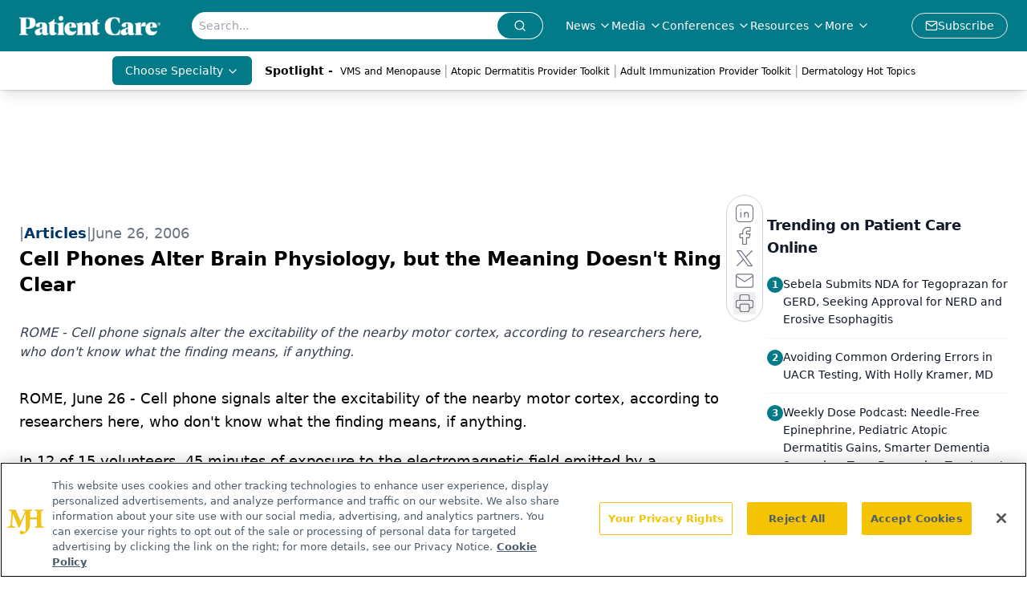

--- FILE ---
content_type: text/html; charset=utf-8
request_url: https://www.google.com/recaptcha/api2/aframe
body_size: 174
content:
<!DOCTYPE HTML><html><head><meta http-equiv="content-type" content="text/html; charset=UTF-8"></head><body><script nonce="zlb3UXn3mZtX1bOdKx6o_Q">/** Anti-fraud and anti-abuse applications only. See google.com/recaptcha */ try{var clients={'sodar':'https://pagead2.googlesyndication.com/pagead/sodar?'};window.addEventListener("message",function(a){try{if(a.source===window.parent){var b=JSON.parse(a.data);var c=clients[b['id']];if(c){var d=document.createElement('img');d.src=c+b['params']+'&rc='+(localStorage.getItem("rc::a")?sessionStorage.getItem("rc::b"):"");window.document.body.appendChild(d);sessionStorage.setItem("rc::e",parseInt(sessionStorage.getItem("rc::e")||0)+1);localStorage.setItem("rc::h",'1769012509005');}}}catch(b){}});window.parent.postMessage("_grecaptcha_ready", "*");}catch(b){}</script></body></html>

--- FILE ---
content_type: application/javascript
request_url: https://api.lightboxcdn.com/z9gd/43403/www.patientcareonline.com/jsonp/z?cb=1769012500256&dre=l&callback=jQuery1124016556457293484717_1769012500234&_=1769012500235
body_size: 1008
content:
jQuery1124016556457293484717_1769012500234({"success":true,"response":"[base64].vD3HKAAIvWwfQRcDHCGgABzaQ2p7SYRPaROg9PiyUOXP5-MgeVQdVsGClpzcQmHZU0YkWjVann1xC6FD6tC4J7cByEOouGgSPhECSCbuZqDZ622.0MZUtbhNa.xrAm8Dmy1QfsFhMjcqWkAAF9cEECQRBEQ4z3gR8JDYXBuCgtBQX1bV0GNFAUGQtBAKAA_","dre":"l"});